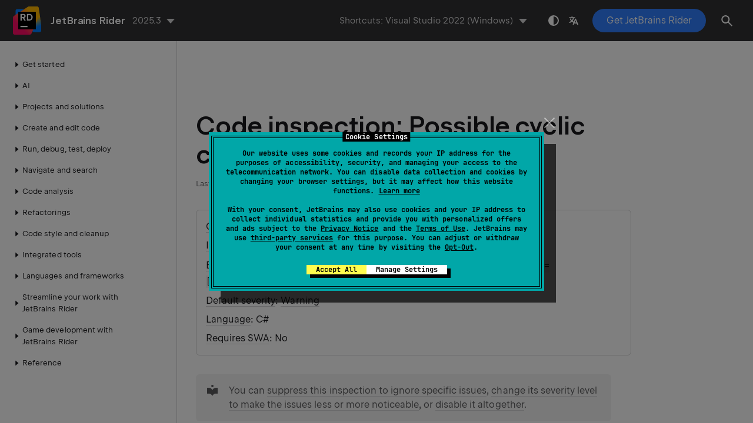

--- FILE ---
content_type: text/html
request_url: https://www.jetbrains.com/help/rider/ConstructorInitializerLoop.html
body_size: 2560
content:
<!DOCTYPE html SYSTEM "about:legacy-compat">
<html lang="en-US" data-preset="contrast" data-primary-color="#307FFF"><head><link rel="canonical" href="https://www.jetbrains.com/help/rider/ConstructorInitializerLoop.html" data-react-helmet="true"/><meta charset="UTF-8"></meta><meta name="built-on" content="2026-01-13T14:35:30.331473448"><meta name="build-number" content="1026"><title>Code inspection: Possible cyclic constructor call | JetBrains&nbsp;Rider Documentation</title><script type="application/json" id="virtual-toc-data">[]</script><script type="application/json" id="topic-shortcuts"></script><link href="https://resources.jetbrains.com/writerside/apidoc/6.25/app.css" rel="stylesheet"><link rel="manifest" href="https://www.jetbrains.com/site.webmanifest"><meta name="msapplication-TileColor" content="#000000"><link rel="apple-touch-icon" sizes="180x180" href="https://jetbrains.com/apple-touch-icon.png"><link rel="icon" type="image/png" sizes="32x32" href="https://jetbrains.com/favicon-32x32.png"><link rel="icon" type="image/png" sizes="16x16" href="https://jetbrains.com/favicon-16x16.png"><meta name="msapplication-TileImage" content="https://resources.jetbrains.com/storage/ui/favicons/mstile-144x144.png"><meta name="msapplication-square70x70logo" content="https://resources.jetbrains.com/storage/ui/favicons/mstile-70x70.png"><meta name="msapplication-square150x150logo" content="https://resources.jetbrains.com/storage/ui/favicons/mstile-150x150.png"><meta name="msapplication-wide310x150logo" content="https://resources.jetbrains.com/storage/ui/favicons/mstile-310x150.png"><meta name="msapplication-square310x310logo" content="https://resources.jetbrains.com/storage/ui/favicons/mstile-310x310.png"><meta name="image" content="https://resources.jetbrains.com/storage/products/rider/img/meta/preview.png"><!-- Open Graph --><meta property="og:title" content="Code inspection: Possible cyclic constructor call | JetBrains&nbsp;Rider"><meta property="og:description" content=""><meta property="og:image" content="https://resources.jetbrains.com/storage/products/rider/img/meta/preview.png"><meta property="og:site_name" content="JetBrains&nbsp;Rider Help"><meta property="og:type" content="website"><meta property="og:locale" content="en_US"><meta property="og:url" content="https://www.jetbrains.com/help/rider/ConstructorInitializerLoop.html"><!-- End Open Graph --><!-- Twitter Card --><meta name="twitter:card" content="summary_large_image"><meta name="twitter:site" content="@JetBrainsRider"><meta name="twitter:title" content="Code inspection: Possible cyclic constructor call | JetBrains&nbsp;Rider"><meta name="twitter:description" content=""><meta name="twitter:creator" content="@JetBrainsRider"><meta name="twitter:image:src" content="https://resources.jetbrains.com/storage/products/rider/img/meta/preview.png"><!-- End Twitter Card --><!-- Schema.org WebPage --><script type="application/ld+json">{
    "@context": "http://schema.org",
    "@type": "WebPage",
    "@id": "https://www.jetbrains.com/help/rider/ConstructorInitializerLoop.html#webpage",
    "url": "https://www.jetbrains.com/help/rider/ConstructorInitializerLoop.html",
    "name": "Code inspection: Possible cyclic constructor call | JetBrains Rider",
    "description": "",
    "image": "https://resources.jetbrains.com/storage/products/rider/img/meta/preview.png",
    "inLanguage":"en-US"
}</script><!-- End Schema.org --><!-- Schema.org WebSite --><script type="application/ld+json">{
    "@type": "WebSite",
    "@id": "https://www.jetbrains.com/help/rider/#website",
    "url": "https://www.jetbrains.com/help/rider/",
    "name": "JetBrains Rider Help"
}</script><!-- End Schema.org --><script>
    (function (w, d, s, l, i) {
        w[l] = w[l] || [];
        w[l].push({ 'gtm.start': new Date().getTime(), event: 'gtm.js' });
        var f = d.getElementsByTagName(s)[0], j = d.createElement(s), dl = l != 'dataLayer' ? '&amp;l=' + l : '';
        j.async = true;
        j.src = '//www.googletagmanager.com/gtm.js?id=' + i + dl;
        f.parentNode.insertBefore(j, f);
    })(window, document, 'script', 'dataLayer', 'GTM-5P98');
</script>
<script src="https://resources.jetbrains.com/storage/help-app/v6/analytics.js"></script>
</head><body data-id="ConstructorInitializerLoop" data-main-title="Code inspection: Possible cyclic constructor call" data-article-props="{&quot;seeAlso&quot;:[{&quot;title&quot;:&quot;Concepts&quot;,&quot;links&quot;:[{&quot;url&quot;:&quot;Finding_Code_Issues.html&quot;,&quot;text&quot;:&quot;Find code issues with code inspection&quot;},{&quot;url&quot;:&quot;Code_Analysis__Code_Inspections.html&quot;,&quot;text&quot;:&quot;Code inspections&quot;},{&quot;url&quot;:&quot;Design_time_Inspection.html&quot;,&quot;text&quot;:&quot;Analyze code issues in design time&quot;}]}],&quot;seeAlsoStyle&quot;:&quot;links&quot;}" data-template="article" data-breadcrumbs="Reference///hidden"><div class="wrapper"><main class="panel _main"><header class="panel__header"><div class="container"><h3>JetBrains&nbsp;Rider 2025.3 Help</h3><div class="panel-trigger"></div></div></header><section class="panel__content"><div class="container"><article class="article" data-shortcut-switcher="inactive"><h1 data-toc="ConstructorInitializerLoop" id="ConstructorInitializerLoop.topic">Code inspection: Possible cyclic constructor call</h1><div class="micro-format" data-content="{&quot;microFormat&quot;:[&quot;<p id=\&quot;-uom38f_14\&quot;><a href=\&quot;Code_Analysis__Code_Inspections.html#categories\&quot; id=\&quot;-uom38f_22\&quot;>Category</a>: Potential Code Quality Issues</p>&quot;,&quot;<p id=\&quot;-uom38f_15\&quot;><a href=\&quot;Code_Analysis__Code_Inspections.html#ids-of-code-inspections\&quot; id=\&quot;-uom38f_26\&quot;>ID</a>: <code class=\&quot;code\&quot; id=\&quot;-uom38f_24\&quot;>ConstructorInitializerLoop</code></p>&quot;,&quot;<p id=\&quot;-uom38f_16\&quot;><a href=\&quot;Code_Analysis__Configuring_Warnings.html#editorconfig\&quot; id=\&quot;-uom38f_30\&quot;>EditorConfig</a>: <code class=\&quot;code\&quot; id=\&quot;-uom38f_28\&quot;>resharper_constructor_initializer_loop_highlighting=[error|warning|suggestion|hint|none]</code></p>&quot;,&quot;<p id=\&quot;-uom38f_17\&quot;><a href=\&quot;Code_Analysis__Code_Inspections.html#severity\&quot; id=\&quot;-uom38f_34\&quot;>Default severity</a>: <a href=\&quot;Code_Analysis__Code_Inspections.html#warnings\&quot; id=\&quot;-uom38f_32\&quot;>Warning</a></p>&quot;,&quot;<p id=\&quot;-uom38f_18\&quot;><a href=\&quot;Languages_and_Frameworks.html\&quot; id=\&quot;-uom38f_38\&quot;>Language</a>: C#</p>&quot;,&quot;<p id=\&quot;-uom38f_19\&quot;><a href=\&quot;Code_Analysis__Solution-Wide_Analysis__Solution-Wide_Code_Inspections.html\&quot; id=\&quot;-uom38f_41\&quot;>Requires SWA</a>: No</p>&quot;]}"></div><aside class="prompt" data-type="tip" data-title="" id="-uom38f_12"><p id="-uom38f_42">You can <a href="Code_Analysis__Configuring_Warnings.html#suppress" id="-uom38f_43">suppress this inspection to ignore specific issues</a>, <a href="Code_Analysis__Configuring_Warnings.html#change_severity" id="-uom38f_44">change its severity level to make the issues less or more noticeable</a>, or <a href="Code_Analysis__Configuring_Warnings.html#disable" id="-uom38f_45">disable it altogether</a>.</p></aside><p id="-uom38f_3">Given the following (rather synthetic) code snippet</p><div class="code-block" data-lang="csharp">
class Base
{
  Base(int n) : this("")
  {
  }
  Base (string s) : this(0)
  {
  }
}
    </div><p id="-uom38f_5">calling any of the constructors will cause an eventual stack overflow as constructors call each other perpetually.</p><div class="last-modified">11 February 2024</div><div data-feedback-placeholder="true"></div><div class="navigation-links _bottom"><a href="CompareNonConstrainedGenericWithNull.html" class="navigation-links__prev">Code inspection: Possible comparison of value type with 'null'</a><a href="PossibleMultipleWriteAccessInDoubleCheckLocking.html" class="navigation-links__next">Code inspection: Possible incorrect implementation of Double-Check Locking pattern. Possible multiple write access to checked field.</a></div></article><div id="disqus_thread"></div></div></section></main></div><script src="https://resources.jetbrains.com/writerside/apidoc/6.25/app.js"></script></body></html>